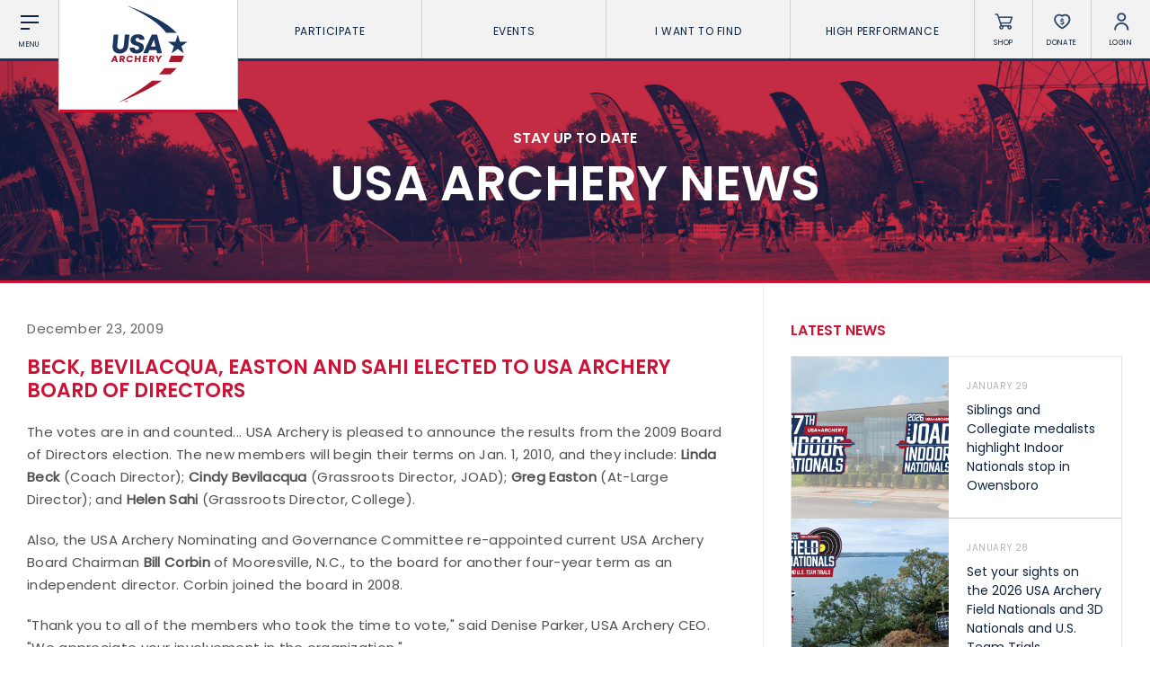

--- FILE ---
content_type: image/svg+xml
request_url: https://www.usarchery.org/images/sponsors/easton-foundations-080219160836.svg
body_size: 1892
content:
<svg xmlns="http://www.w3.org/2000/svg" viewBox="0 0 230 56.91"><defs><style>.cls-1{fill:#053385;}</style></defs><title>easton-foundations</title><g id="Layer_2" data-name="Layer 2"><g id="Layer_1-2" data-name="Layer 1"><path class="cls-1" d="M.37.3H32V6.76H8.93v4.92H30.66v5.65H8.93v5.05H32.29v6.46H.37Z"/><path class="cls-1" d="M49.35.3H61L76.6,28.84H67.11l-2.83-5.09H45.88l-2.73,5.09H33.31ZM61.24,17.8,55.08,6.42,49,17.8Z"/><path class="cls-1" d="M98.65,11.25c.77,0,4.62.13,6.08.22,5.43.25,7.57,2.65,7.57,8.38,0,5.26-1.54,7.57-5.73,8.47-2.14.47-6.38.73-12.58.73-9.89,0-12.11-.26-14.59-1.5-1.76-.9-2.65-3-2.65-6.41,0-.26,0-.86,0-1.42H85.3c.09,2,.3,2.44,1.33,2.83a26.18,26.18,0,0,0,5.82.43c10,0,11.25-.3,11.25-2.66A2.27,2.27,0,0,0,102.25,18c-1-.3-1-.34-5.44-.34H88.94c-5.26,0-7.44-.3-9.28-1.24-2.06-1.07-3-3.34-3-7.23,0-5.14,1.46-7.32,5.56-8.3C84.49.34,88,.09,94.07.09c9.89,0,12.41.25,14.38,1.58S111.1,4.79,111.1,9h-8.47c0-2.44-.86-2.78-6.46-2.78-2.74,0-6.5.08-7.87.17-2.31.17-3.08.77-3.08,2.39A2.17,2.17,0,0,0,87.06,11c.51.13.68.21,3.51.21Z"/><path class="cls-1" d="M125.92,7.36h-12.7V.3h34.1V7.36H134.61V28.84h-8.69Z"/><path class="cls-1" d="M148.77,14.38c0-4.71.09-6,.6-7.92.82-3,2.48-4.66,5.69-5.6,2.4-.69,5.09-.86,12.58-.86,8,0,10.74.09,12.71.43,4.41.81,6.54,3.08,7.14,7.66a60.13,60.13,0,0,1,.26,6.93c0,6.84-.77,9.67-3.17,11.68-1.71,1.45-4.15,2.14-8.25,2.31-1.54,0-5.48.13-8.13.13-6.63,0-10.31-.17-12-.47-3.13-.6-5-1.76-6.08-3.86S148.77,20.58,148.77,14.38Zm19.3,7.78c7.49,0,9-.25,10-1.62.77-1,1-2.48,1-6.29,0-7.15-.17-7.28-10.78-7.28-10.44,0-10.79.26-10.79,7.45,0,4.15.35,5.73,1.42,6.63S161.52,22.16,168.07,22.16Z"/><path class="cls-1" d="M190.9.3h13.81L222,22,221.79.3H230V28.84H216.05L199,7.36l.22,21.48H190.9Z"/><path class="cls-1" d="M0,38.78H13.33v2.85H3.8v2.5h9V47h-9v4.37H0Z"/><path class="cls-1" d="M19.46,45a11.74,11.74,0,0,1,.27-3.48A3.19,3.19,0,0,1,22.23,39c1.06-.3,2.24-.38,5.54-.38a38.25,38.25,0,0,1,5.59.19,3.45,3.45,0,0,1,3.14,3.37,25.63,25.63,0,0,1,.11,3c0,3-.33,4.26-1.39,5.14a5.73,5.73,0,0,1-3.63,1c-.68,0-2.41,0-3.58,0a39.38,39.38,0,0,1-5.27-.2,3.42,3.42,0,0,1-2.67-1.7C19.58,48.65,19.46,47.71,19.46,45ZM28,48.4c3.3,0,4-.11,4.41-.71.34-.45.45-1.09.45-2.77,0-3.14-.07-3.2-4.74-3.2s-4.75.11-4.75,3.28c0,1.82.15,2.52.62,2.92S25.07,48.4,28,48.4Z"/><path class="cls-1" d="M59.29,45.37c0,2.28-.07,3-.37,3.73a3.88,3.88,0,0,1-3.28,2.22,40.09,40.09,0,0,1-4.46.13,21.8,21.8,0,0,1-5.16-.3,3.28,3.28,0,0,1-2.54-2.31,11.66,11.66,0,0,1-.28-3.3V38.78H47v5.46c0,2.68,0,2.68.24,3.26s1.15.94,3.49.94,3.35-.07,3.84-.28c.68-.3.88-.88.88-2.54V38.78h3.82Z"/><path class="cls-1" d="M66.18,38.78h6.08l7.61,9.55-.1-9.55h3.62V51.34H77.25l-7.49-9.45.09,9.45H66.18Z"/><path class="cls-1" d="M90.32,38.78h10.85c2.65,0,3.88.31,4.76,1.17.7.68,1,1.45,1.11,3.07,0,.58.08,1.47.08,2a29.07,29.07,0,0,1-.19,3.15,3.39,3.39,0,0,1-2.64,2.93,11.41,11.41,0,0,1-2.61.19H90.32Zm10.23,9.57a3.75,3.75,0,0,0,1.56-.15c.92-.28,1.17-.94,1.17-3.11,0-2.63-.45-3.18-2.66-3.18H94.15v6.44Z"/><path class="cls-1" d="M119.28,38.78h5.12l6.87,12.56h-4.18l-1.24-2.24h-8.09l-1.21,2.24h-4.33Zm5.24,7.7-2.72-5-2.67,5Z"/><path class="cls-1" d="M139.7,41.89h-5.59V38.78h15v3.11h-5.59v9.45H139.7Z"/><path class="cls-1" d="M155.23,38.78h3.82V51.34h-3.82Z"/><path class="cls-1" d="M165.72,45A12.24,12.24,0,0,1,166,41.5,3.2,3.2,0,0,1,168.49,39c1-.3,2.24-.38,5.53-.38a38.15,38.15,0,0,1,5.59.19,3.46,3.46,0,0,1,3.15,3.37,28.08,28.08,0,0,1,.11,3c0,3-.34,4.26-1.39,5.14a5.79,5.79,0,0,1-3.64,1c-.67,0-2.41,0-3.57,0a39.69,39.69,0,0,1-5.28-.2,3.44,3.44,0,0,1-2.67-1.7C165.83,48.65,165.72,47.71,165.72,45Zm8.49,3.42c3.29,0,3.95-.11,4.41-.71.33-.45.45-1.09.45-2.77,0-3.14-.08-3.2-4.75-3.2s-4.74.11-4.74,3.28c0,1.82.15,2.52.62,2.92S171.33,48.4,174.21,48.4Z"/><path class="cls-1" d="M189.56,38.78h6.08l7.61,9.55-.09-9.55h3.61V51.34h-6.14l-7.49-9.45.09,9.45h-3.67Z"/><path class="cls-1" d="M223.12,43.6c.34,0,2,.06,2.68.1,2.39.11,3.33,1.17,3.33,3.69,0,2.31-.68,3.33-2.52,3.73a32.08,32.08,0,0,1-5.54.32c-4.35,0-5.33-.12-6.42-.66-.77-.4-1.17-1.34-1.17-2.83,0-.11,0-.37,0-.62h3.75c0,.87.13,1.07.58,1.24a11,11,0,0,0,2.56.19c4.39,0,5-.13,5-1.16a1,1,0,0,0-.64-1c-.41-.13-.41-.15-2.39-.15h-3.46c-2.32,0-3.28-.13-4.09-.55s-1.31-1.47-1.31-3.18c0-2.26.64-3.22,2.44-3.65a23.79,23.79,0,0,1,5.22-.36c4.35,0,5.46.11,6.32.7s1.17,1.37,1.17,3.24h-3.73c0-1.08-.37-1.23-2.84-1.23-1.2,0-2.86,0-3.46.08-1,.07-1.36.34-1.36,1.05a1,1,0,0,0,.81,1,5.12,5.12,0,0,0,1.54.09Z"/><rect y="32.3" width="229.13" height="2.31"/><rect y="54.6" width="229.13" height="2.31"/></g></g></svg>